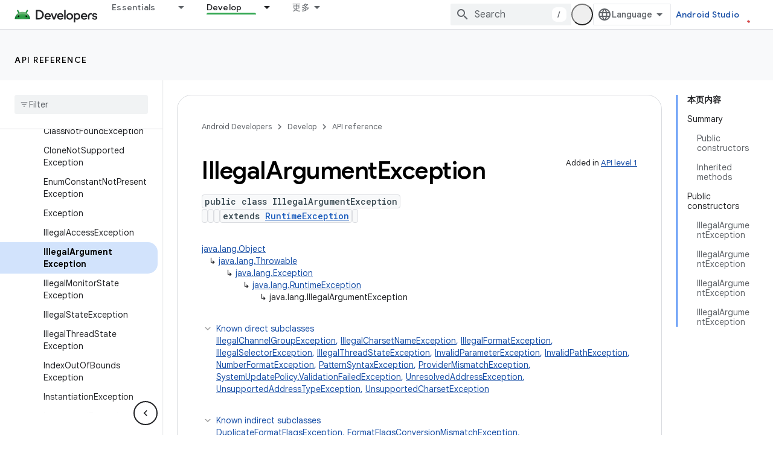

--- FILE ---
content_type: text/html; charset=UTF-8
request_url: https://feedback-pa.clients6.google.com/static/proxy.html?usegapi=1&jsh=m%3B%2F_%2Fscs%2Fabc-static%2F_%2Fjs%2Fk%3Dgapi.lb.en.2kN9-TZiXrM.O%2Fd%3D1%2Frs%3DAHpOoo_B4hu0FeWRuWHfxnZ3V0WubwN7Qw%2Fm%3D__features__
body_size: 78
content:
<!DOCTYPE html>
<html>
<head>
<title></title>
<meta http-equiv="X-UA-Compatible" content="IE=edge" />
<script type="text/javascript" nonce="yZATVTbfTc2Cf9N5kCh3dg">
  window['startup'] = function() {
    googleapis.server.init();
  };
</script>
<script type="text/javascript"
  src="https://apis.google.com/js/googleapis.proxy.js?onload=startup" async
  defer nonce="yZATVTbfTc2Cf9N5kCh3dg"></script>
</head>
<body>
</body>
</html>


--- FILE ---
content_type: text/javascript
request_url: https://www.gstatic.cn/devrel-devsite/prod/v6dcfc5a6ab74baade852b535c8a876ff20ade102b870fd5f49da5da2dbf570bd/android/js/devsite_devsite_version_selector_module__zh_cn.js
body_size: -853
content:
(function(_ds){var window=this;var Z8=function(){return"devsite-version-selector"},kCa=function(a){a.versions=a.o.length?a.o.map(b=>b.value).reverse():[]},lCa=function(a){a.eventHandler.listen(a.j,"change",()=>{$8(a)})},$8=async function(a){if(a.j){var b=a.j.value,c=a.versions.indexOf(b);if(c!==-1){for(const d of a.versions){const e=a.m?[...a.m.querySelectorAll(`[${"data-version-added"}="${d}"]`)]:[],f=a.versions.indexOf(d)>c;for(const g of e)g.classList.toggle("devsite-future-version",f)}await (await _ds.v()).getStorage().set(Z8(),
"",b)}}},a9=class extends _ds.Vm{constructor(){super(...arguments);this.eventHandler=new _ds.u;this.m=null;this.o=[];this.j=null;this.versions=[]}async connectedCallback(){var a;this.m=(this==null?void 0:(a=this.parentElement)==null?void 0:a.parentElement)||null;this.o=[...this.querySelectorAll("option")];this.j=this.querySelector("select");kCa(this);a=await (await _ds.v()).getStorage().get(Z8(),"");this.j&&a&&this.versions.includes(a)&&(this.j.value=a);lCa(this);await $8(this)}disconnectedCallback(){_ds.D(this.eventHandler)}};
a9.prototype.disconnectedCallback=a9.prototype.disconnectedCallback;a9.prototype.connectedCallback=a9.prototype.connectedCallback;try{customElements.define(Z8(),a9)}catch(a){console.warn("devsite.app.customElement.DevsiteVersionSelector",a)};})(_ds_www);
